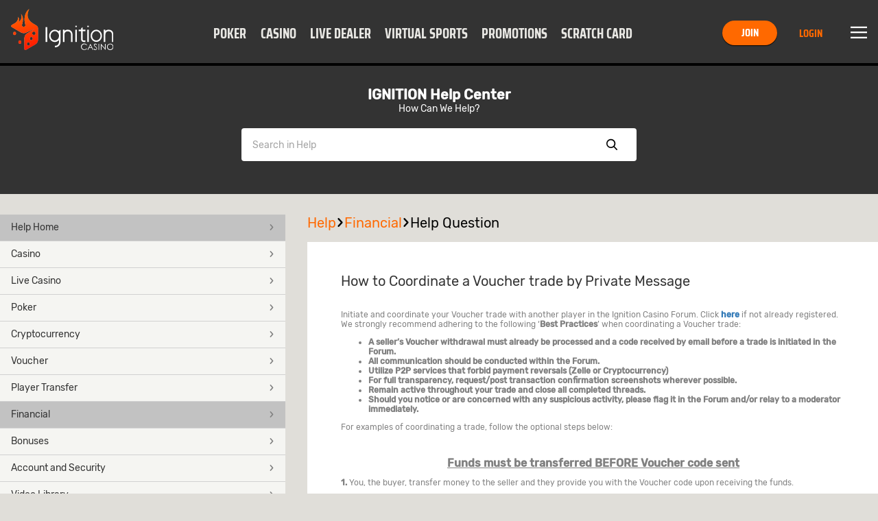

--- FILE ---
content_type: text/html; charset=utf-8
request_url: https://www.ignitioncasino.ooo/help/financial-faq/how-to-coordinate-a-voucher-trade
body_size: 13292
content:
<!DOCTYPE html><html class="use-native-default-fonts" lang="en-US" xml:lang="en-US" xmlns="http://www.w3.org/1999/xhtml"><head><link rel="prefetch" href="/assets/assets/fonts/rubik/rubikRegular.woff2" as="font" type="font/woff2" crossorigin="">
<link rel="prefetch" href="/assets/assets/fonts/rubik/rubikMedium.woff2" as="font" type="font/woff2" crossorigin="">
<link rel="prefetch" href="/assets/assets/fonts/montserrat/montserratExtraBoldItalic.woff2" as="font" type="font/woff2" crossorigin=""><link rel="preload" href="/assets/assets/fonts/icons/bovada/icons-bovada-critical-mobile-v2.woff2" as="font" type="font/woff2" media="(hover: none) and (max-width: 768px)" crossorigin="">
<link rel="preload" href="/assets/assets/fonts/icons/bovada/icons-bovada-critical-desktop-v2.woff2" as="font" type="font/woff2" media="not (hover: none) and (max-width: 768px)" crossorigin="">
                <meta charset="utf-8">
        <link rel="stylesheet" type="text/css" href="/assets/css/ignitioncasino-407e934e-3da1-44ad-957a-23e4687017e4.css">
        
        
        
        
        <base href="/">
        <meta name="viewport" content="width=device-width, initial-scale=1, maximum-scale=1, user-scalable=no">
        <meta http-equiv="X-UA-Compatible" content="IE=edge">
        <meta name="apple-mobile-web-app-capable" content="yes">
        <link rel="apple-touch-startup-image" media="(device-width: 414px) and (device-height: 896px) and (-webkit-device-pixel-ratio: 3)" href="/content/favicons/apple-launch-1242x2688.png"> 
        <link rel="apple-touch-startup-image" media="(device-width: 414px) and (device-height: 896px) and (-webkit-device-pixel-ratio: 2)" href="/content/favicons/apple-launch-828x1792.png"> 
        <link rel="apple-touch-startup-image" media="(device-width: 375px) and (device-height: 812px) and (-webkit-device-pixel-ratio: 3)" href="/content/favicons/apple-launch-1125x2436.png"> 
        <link rel="apple-touch-startup-image" media="(device-width: 414px) and (device-height: 736px) and (-webkit-device-pixel-ratio: 3)" href="/content/favicons/apple-launch-1242x2208.png"> 
        <link rel="apple-touch-startup-image" media="(device-width: 375px) and (device-height: 667px) and (-webkit-device-pixel-ratio: 2)" href="/content/favicons/apple-launch-750x1334.png">
        <link rel="apple-touch-startup-image" media="(device-width: 320px) and (device-height: 568px) and (-webkit-device-pixel-ratio: 2)" href="/content/favicons/apple-launch-640x1336.png">  
        <link rel="apple-touch-startup-image" media="(device-width: 1024px) and (device-height: 1366px) and (-webkit-device-pixel-ratio: 2)" href="/content/favicons/apple-launch-2048x2732.png"> 
        <link rel="apple-touch-startup-image" media="(device-width: 834px) and (device-height: 1194px) and (-webkit-device-pixel-ratio: 2)" href="/content/favicons/apple-launch-1668x2388.png"> 
        <link rel="apple-touch-startup-image" media="(device-width: 834px) and (device-height: 1112px) and (-webkit-device-pixel-ratio: 2)" href="/content/favicons/apple-launch-1668x2224.png"> 
        <link rel="apple-touch-startup-image" media="(device-width: 768px) and (device-height: 1024px) and (-webkit-device-pixel-ratio: 2)" href="/content/favicons/apple-launch-1536x2048.png">
        <link rel="apple-touch-icon" sizes="57x57" href="/content/favicons/apple-icon-57x57.png">
        <link rel="apple-touch-icon" sizes="60x60" href="/content/favicons/apple-icon-60x60.png">
        <link rel="apple-touch-icon" sizes="72x72" href="/content/favicons/apple-icon-72x72.png">
        <link rel="apple-touch-icon" sizes="76x76" href="/content/favicons/apple-icon-76x76.png">
        <link rel="apple-touch-icon" sizes="114x114" href="/content/favicons/apple-icon-114x114.png">
        <link rel="apple-touch-icon" sizes="120x120" href="/content/favicons/apple-icon-120x120.png">
        <link rel="apple-touch-icon" sizes="144x144" href="/content/favicons/apple-icon-144x144.png">
        <link rel="apple-touch-icon" sizes="152x152" href="/content/favicons/apple-icon-152x152.png">
        <link rel="apple-touch-icon" sizes="180x180" href="/content/favicons/apple-icon-180x180.png">
        <link rel="icon" type="image/png" sizes="192x192" href="/content/favicons/android-icon-192x192.png">
        <link rel="icon" type="image/png" sizes="32x32" href="/content/favicons/favicon-32x32.png">
        <link rel="icon" type="image/png" sizes="96x96" href="/content/favicons/favicon-96x96.png">
        <link rel="icon" type="image/png" sizes="16x16" href="/content/favicons/favicon-16x16.png">
        <link rel="manifest" href="/content/manifest.json">
        <meta name="msapplication-TileColor" content="#000000">
        <meta name="msapplication-TileImage" content="/content/favicons/ms-icon-144x144.png">
        <meta name="theme-color" content="#000000">
        <link rel="shortcut icon" href="/content/favicons/favicon.ico" type="image/vnd.microsoft.icon">
        <style>
            .lazyload:not([src]) {
                opacity: 0;
            }
            .lazyload[src],
            .lazyloaded[src] {
                opacity: 1;
                transition: opacity 300ms;
            }
        </style>

    <title>Voucher Trade By Private Message | Ignition Casino Help Center</title><script type="application/ld+json">{ "@context": "http://schema.org", "@type": "BreadcrumbList",
            "itemListElement": [ { "@type": "ListItem", "position": 1,
            "item": { "@id": "https://www.ignitioncasino.ooo/help", "name": "Help" } },{ "@type": "ListItem", "position": 2,
            "item": { "@id": "https://www.ignitioncasino.ooo/help/financial-faq", "name": "Financial faq" } },{ "@type": "ListItem", "position": 3,
            "item": { "@id": "https://www.ignitioncasino.ooo/help/financial-faq/how-to-coordinate-a-voucher-trade", "name": "How to coordinate a voucher trade" } } ] }</script><style>[_nghost-server-side-render-c71]     bx-cashier .custom-checkbox label.btc-iagree-lbl, [_nghost-server-side-render-c71]     bx-cashier .custom-checkbox label.bch-iagree-lbl, [_nghost-server-side-render-c71]     bx-cashier .custom-checkbox label.white-text {
  color: inherit;
}

[_nghost-server-side-render-c71]     bx-cashier fieldset.withdrawal-fieldset-inline-text {
  margin-left: 0;
}

[_nghost-server-side-render-c71]     bx-cashier .cs-reduced-text {
  font-size: 0.9em;
}

[_nghost-server-side-render-c71]     bx-cashier .cs-payment-details-container {
  width: 100%;
}

[_nghost-server-side-render-c71]     bx-cashier .cs-payment-details-container .button-area {
  text-align: center;
}

[_nghost-server-side-render-c71]     bx-cashier .cs-payment-details-container .button-area button {
  float: none;
}

[_nghost-server-side-render-c71]     bx-cashier .cs-payment-details-container .step-item #requestedAmountValue {
  color: #54A212;
  font-weight: 700;
}

[_nghost-server-side-render-c71]     bx-cashier .cs-payment-details-container .tooltip-popover-content #aboutFeeMsgTooltip {
  padding-right: 10%;
}

@media (min-width: 730px) {
  [_nghost-server-side-render-c71]     bx-cashier .cs-payment-details-container {
    max-width: 412px;
    margin: 0 auto;
  }
}

[_nghost-server-side-render-c71]     bx-cashier .bcm-overlay .modal-body {
  padding: 16px !important;
}

[_nghost-server-side-render-c71]     bx-cashier .cs-payment-details-table-title {
  font-size: 1em;
  padding-left: 8px;
  display: block;
  text-align: left;
  font-weight: bold;
  margin-bottom: 8px;
  color: #000;
}

[_nghost-server-side-render-c71]     bx-cashier .cs-highlight-text {
  color: #000;
}

@media (min-width: 730px) {
  [_nghost-server-side-render-c71]     bx-cashier .bonus-area {
    order: -1;
  }
}

[_nghost-server-side-render-c71]     bx-cashier .btc-iagree-lbl, [_nghost-server-side-render-c71]     bx-cashier .bch-iagree-lbl {
  color: inherit;
}

[_nghost-server-side-render-c71]     bx-cashier .custom-menu.primary {
  color: #2b2b2b;
  background: #fff;
}

[_nghost-server-side-render-c71]     bx-cashier .custom-menu.primary li {
  border: solid 1px #c2c2c2;
}

[_nghost-server-side-render-c71]     bx-cashier .custom-menu.primary ul {
  background: #fff;
  border: solid 1px #c2c2c2;
}

[_nghost-server-side-render-c71]     bx-cashier bx-deposit-wiretransfer .instructions .numbered {
  color: gray;
}

[_nghost-server-side-render-c71]     bx-cashier .custom-menu.primary.options li {
  border: solid 1px #c2c2c2;
}

[_nghost-server-side-render-c71]     bx-cashier bx-reduce-amount .tooltip-popover-msg {
  padding: 5px;
  text-align: center;
}

[_nghost-server-side-render-c71]     bx-cashier bx-reduce-amount .tooltip-popover-msg .error-msg {
  color: inherit;
}

[_nghost-server-side-render-c71]     bx-cashier bx-reduce-amount .custom-cta.tertiary {
  background: #c00;
  color: #fff;
  font-size: 1em;
}

[_nghost-server-side-render-c71]     bx-cashier bx-reduce-amount .custom-cta.tertiary :before {
  border: solid 1px #dc3434 !important;
  box-shadow: 1px 1px 0px rgba(0, 0, 0, 0.2);
}

[_nghost-server-side-render-c71]     bx-cashier .withdrawal-bottom .custom-cta.primary.cta-large {
  width: 100%;
}

[_nghost-server-side-render-c71]     bx-cashier .first-deposit {
  color: #368031;
}

[_nghost-server-side-render-c71]     bx-cashier .list-table-title {
  color: #2b2b2b;
}

[_nghost-server-side-render-c71]     bx-cashier .two-column-container {
  display: flex;
  flex-flow: row wrap;
  justify-content: space-between;
  background-color: #fff;
}

[_nghost-server-side-render-c71]     bx-cashier .two-column-container .left-panel {
  width: 100%;
  padding: 16px 32px;
}

[_nghost-server-side-render-c71]     bx-cashier .two-column-container .right-panel {
  width: 100%;
  margin-top: 15px;
  padding: 16px 32px;
}

[_nghost-server-side-render-c71]     bx-cashier .two-column-container .spaced-below {
  margin-bottom: 0;
}

[_nghost-server-side-render-c71]     bx-cashier .two-column-container .withdrawal-button {
  width: 100%;
  margin-top: 15px;
}

[_nghost-server-side-render-c71]     bx-cashier .two-column-container .pin-wrapper {
  margin-top: 3px;
}

[_nghost-server-side-render-c71]     bx-cashier #displayedAddress, [_nghost-server-side-render-c71]     bx-cashier #presetAmountTitle {
  color: grey;
}

[_nghost-server-side-render-c71]     bx-cashier .local-bitcoin-box .register-lb-button {
  font-size: 1.21em;
}

[_nghost-server-side-render-c71]     bx-cashier .generic-withdrawal-grid {
  background-color: #fff;
  display: grid;
}

[_nghost-server-side-render-c71]     bx-cashier .generic-withdrawal-grid .form-field-50 {
  display: block;
  width: 100%;
  margin-bottom: 15px;
}

[_nghost-server-side-render-c71]     bx-cashier .generic-withdrawal-grid .left-panel {
  width: 100%;
  padding: 16px 32px;
}

[_nghost-server-side-render-c71]     bx-cashier .generic-withdrawal-grid .right-panel {
  width: 100%;
  margin-top: 15px;
  padding: 16px 32px;
}

[_nghost-server-side-render-c71]     bx-cashier .generic-withdrawal-grid .spaced-below {
  margin-bottom: 0;
}

[_nghost-server-side-render-c71]     bx-cashier .generic-withdrawal-grid .withdrawal-button {
  width: 100%;
  margin-top: 15px;
}

@media (min-width: 730px) {
  [_nghost-server-side-render-c71]     bx-cashier .two-column-container .left-panel {
    width: calc(50% - 5px);
  }
  [_nghost-server-side-render-c71]     bx-cashier .two-column-container .right-panel {
    width: calc(50% - 5px);
    margin-top: 0;
  }
  [_nghost-server-side-render-c71]     bx-cashier .generic-withdrawal-grid .left-panel {
    width: calc(100% - 10px);
  }
  [_nghost-server-side-render-c71]     bx-cashier .generic-withdrawal-grid .right-panel {
    width: calc(100% - 10px);
    margin-top: 0;
  }
  [_nghost-server-side-render-c71]     bx-cashier .local-bitcoin-box .register-lb-button {
    font-size: 1.46em;
  }
}

@media (max-width: 730px) {
  [_nghost-server-side-render-c71]     bx-cashier .custom-menu.primary.options.payment-methods-list {
    margin-left: 0;
    margin-right: 0;
  }
  [_nghost-server-side-render-c71]     bx-cashier bx-withdraw .custom-menu.primary.options.payment-methods-list {
    margin-top: -16px;
  }
  [_nghost-server-side-render-c71]     bx-cashier .custom-notification {
    margin-top: 15px;
  }
}

[_nghost-server-side-render-c71]     bx-cashier .modal-content .modal-medium {
  overflow: hidden;
}

.zeus-banner[_ngcontent-server-side-render-c71] {
  width: 100%;
  background-color: #00b3ff;
  color: black;
  text-align: center;
  padding: 10px;
  box-shadow: 0 2px 5px rgba(0, 0, 0, 0.2);
}</style><style>[_nghost-server-side-render-c70]     .bx-notification-container {
           z-index: 99999;
           height: 100%;
           left: 0px;
        }</style><meta name="title" content="Voucher Trade By Private Message | Ignition Casino Help Center"><meta name="description" content="To initiate voucher trade via private message the Voucher code can be sent BEFORE transfer of funds or Funds transferred BEFORE Voucher code sent. Learn more here!"><link rel="canonical" href="https://www.ignitioncasino.eu/help/financial-faq/how-to-coordinate-a-voucher-trade"><meta name="og:site_name" content="Ignition Casino"><meta name="og:url" content="https://www.ignitioncasino.eu/help/voucher-faq/how-to-coordinate-a-voucher-trade"><meta name="og:title" content="Voucher Trade By Private Message | Ignition Casino Help Center"><meta name="og:description" content="To initiate voucher trade via private message the Voucher code can be sent BEFORE transfer of funds or Funds transferred BEFORE Voucher code sent. Learn more here!"><meta name="twitter:card" content="summary_large_image"><meta name="twitter:url" content="https://www.ignitioncasino.eu/help/voucher-faq/how-to-coordinate-a-voucher-trade"><meta name="twitter:title" content="Voucher Trade By Private Message | Ignition Casino Help Center"><meta name="twitter:description" content="To initiate voucher trade via private message the Voucher code can be sent BEFORE transfer of funds or Funds transferred BEFORE Voucher code sent. Learn more here!"><meta name="robots" content="noindex, nofollow"><link rel="alternate" href="https://www.ignitioncasino.ooo/help/voucher-faq/how-to-coordinate-a-voucher-trade" hreflang="en-US"><link rel="alternate" href="https://www.ignitioncasino.ooo/help/voucher-faq/how-to-coordinate-a-voucher-trade" hreflang="en"><link rel="alternate" href="https://www.ignitioncasino.ooo/help/voucher-faq/how-to-coordinate-a-voucher-trade" hreflang="x-default"><meta name="google-site-verification" content="K13GKroXU_zbQciuAzdhoLeVC_-T2TB7zIBbd5EAJFg"><meta name="seobility" content="a570f1ea54aaf7c597440f2ca148fa3b"><style>.navbar-fixed-top[_ngcontent-server-side-render-c222] {
  animation: none;
  z-index: 10;
}</style><style>[_nghost-server-side-render-c286] {display: block}</style><style>[_nghost-server-side-render-c287]     div.section-1x1 {
  max-width: 50%; }

.menu-question-container[_ngcontent-server-side-render-c287] {
  margin-top: 16px; }

@media only screen and (max-width: 769px) {
  [_nghost-server-side-render-c287]     .small-banner-container {
    margin-top: 8px; } }</style><style>.component-header[_ngcontent-server-side-render-c134] {
  padding: 0 0 16px; }</style><style>
                #bx-invisible-recaptcha .grecaptcha-badge {
                    display: block;
                }
                .grecaptcha-badge {
                    display: none;
                }</style><script type="application/ld+json">{"@context":"https://schema.org","@type":"FAQPage","mainEntity":[{"@context":"https://schema.org","@type":"Question","name":"How to Coordinate a Voucher trade by Private Message","url":"https://www.ignitioncasino.eu/help/financial-faq/how-to-coordinate-a-voucher-trade","acceptedAnswer":{"@context":"https://schema.org","@type":"Answer","text":"Initiate and coordinate your Voucher trade with another player in the Ignition Casino Forum. Click here if not already registered. We strongly recommend adhering to the following ‘Best Practices’ when coordinating a Voucher trade: A seller’s Voucher withdrawal must already be processed and a code received by email before a trade is initiated in the Forum. All communication should be conducted within the Forum. Utilize P2P services that forbid payment reversals (Zelle or Cryptocurrency) For full transparency, request/post transaction confirmation screenshots wherever possible. Remain active throughout your trade and close all completed threads. Should you notice or are concerned with any suspicious activity, please flag it in the Forum and/or relay to a moderator immediately. For examples of coordinating a trade, follow the optional steps below: Funds must be transferred BEFORE Voucher code sent 1. You, the buyer, transfer money to the seller and they provide you with the Voucher code upon receiving the funds. 2. In the thread, you post a screenshot of that successful transaction. 3. The seller sends you the Voucher code to confirm receipt of your funds. You confirm the code's validity and close the Private Message thread. DISCLAIMER: By trading Vouchers for the purpose of depositing or withdrawing funds to and from your Ignition Casino account, you fully agree to the Vouchers - Terms of Use. RELATED TOPICS: How do I deposit with a Voucher How do I withdraw using a Voucher? How to sell your Voucher"}}]}</script><script type="application/ld+json">{"@context":"https://schema.org","@type":"Organization","name":"IgnitionCasino | Play at the Top Gambling Website in the US","url":"https://www.ignitioncasino.eu","logo":"https://www.ignitioncasino.eu/content/images/sd_logo_ignition-casino.png","description":"Get Up To $3,000 Bonus, where you can enjoy slots, live dealer games and poker! Join the action with our Bitcoin welcome bonus, credit card and crypto deposits.","areaServed":["US"],"knowsLanguage":["EN"],"sameAs":["https://twitter.com/IgnitionCasino"]}</script><script type="application/ld+json">{"@context":"https://schema.org","@type":"WebPage","name":"Voucher Trade By Private Message | Ignition Casino Help Center","url":"https://www.ignitioncasino.eu/help/financial-faq/how-to-coordinate-a-voucher-trade","description":"To initiate voucher trade via private message the Voucher code can be sent BEFORE transfer of funds or Funds transferred BEFORE Voucher code sent. Learn more here!","publisher":{"@context":"https://schema.org","@type":"Organization","name":"IgnitionCasino | Play at the Top Gambling Website in the US","url":"https://www.ignitioncasino.eu","logo":null,"description":null,"areaServed":null,"knowsLanguage":null,"sameAs":["https://twitter.com/IgnitionCasino"]}}</script></head>
    <body class="icons-split no-touch logged-out">
        
        <bx-site _nghost-sc63="" ng-version="12.2.16" _nghost-server-side-render-c71=""><bx-toast-notification _ngcontent-server-side-render-c71="" _nghost-server-side-render-c70=""><!----></bx-toast-notification><router-outlet _ngcontent-server-side-render-c71=""></router-outlet><ng-component><bx-header></bx-header><bx-header-ch _nghost-server-side-render-c222=""><div _ngcontent-server-side-render-c222="" class="navbar-wrapper navbar-fixed-top"><nav _ngcontent-server-side-render-c222="" class="navbar max-container"><aside _ngcontent-server-side-render-c222="" class="header-lang-selector-left-side"><bx-lang-select _ngcontent-server-side-render-c222=""><!----></bx-lang-select><!----></aside><bx-header-logo _ngcontent-server-side-render-c222="" class="brand-logo"><a routerlink="/" href="/"><img bximage="" class="img-large lazyloaded" alt="Ignition Casino" data-src="/content/images/logo_main.svg" src="/content/images/logo_main.svg"><!----></a><!----><!----></bx-header-logo><ul _ngcontent-server-side-render-c222="" class="custom-tab quaternary channel"><li _ngcontent-server-side-render-c222="" role="button" routerlinkactive="active"><a _ngcontent-server-side-render-c222="" bxhidebysubdivision="" class="channel-item" title="Poker" href="/poker"> Poker </a></li><li _ngcontent-server-side-render-c222="" role="button" routerlinkactive="active"><a _ngcontent-server-side-render-c222="" bxhidebysubdivision="" class="channel-item" title="Casino" href="/casino"> Casino </a></li><li _ngcontent-server-side-render-c222="" role="button" routerlinkactive="active"><a _ngcontent-server-side-render-c222="" bxhidebysubdivision="" class="channel-item" title="Live Dealer" href="/live-dealer"> Live Dealer </a></li><li _ngcontent-server-side-render-c222="" role="button" routerlinkactive="active"><a _ngcontent-server-side-render-c222="" bxhidebysubdivision="" class="channel-item" title="Virtual Sports" href="/virtual-sports"> Virtual Sports </a></li><li _ngcontent-server-side-render-c222="" role="button" routerlinkactive="active"><a _ngcontent-server-side-render-c222="" bxhidebysubdivision="" class="channel-item" title="Promotions" href="/promotions"> Promotions </a></li><li _ngcontent-server-side-render-c222="" role="button" routerlinkactive="active"><a _ngcontent-server-side-render-c222="" bxhidebysubdivision="" class="channel-item" title="Scratch Card" href="/scratchcard"> Scratch Card </a></li><!----></ul><aside _ngcontent-server-side-render-c222="" class="user-info"><bx-header-unlogged-actions _ngcontent-server-side-render-c222="" waiting-for-files-to-load="success!" style="visibility: inherit;"><div class="login-container"><a role="button" id="headerUnloggedJoin" class="custom-cta primary cta-small visible-xs" href="/help/financial-faq/how-to-coordinate-a-voucher-trade?overlay=join">Join</a><!----><a role="button" id="headerUnloggedHiddenJoin" class="custom-cta primary hidden-xs" href="/help/financial-faq/how-to-coordinate-a-voucher-trade?overlay=join">Join</a><!----><a id="headerUnloggedLogin" class="cta-small visible-xs custom-link" href="/help/financial-faq/how-to-coordinate-a-voucher-trade?overlay=login">Login</a><!----><a id="headerUnloggedHiddenLogin" class="hidden-xs custom-link" href="/help/financial-faq/how-to-coordinate-a-voucher-trade?overlay=login">Login</a><!----></div></bx-header-unlogged-actions><!----><div _ngcontent-server-side-render-c222=""><bx-header-nav-menu-ch _ngcontent-server-side-render-c222=""><button class="menu-btn"><i class="icon icon-menu"></i> Menu </button></bx-header-nav-menu-ch><!----></div><!----><!----><bx-lang-select _ngcontent-server-side-render-c222=""><!----></bx-lang-select><!----></aside><aside _ngcontent-server-side-render-c222="" class="user-info-full-size-registration-buttons"><bx-header-unlogged-full-size-actions _ngcontent-server-side-render-c222="" waiting-for-files-to-load="success!" style="visibility: inherit;"><div class="login-container"><a role="button" id="headerUnloggedFullSizeActionsJoin" class="custom-cta primary" href="/help/financial-faq/how-to-coordinate-a-voucher-trade?overlay=join">Join</a><!----><a role="button" id="headerUnloggedFullSizeActionsLogin" class="custom-cta secondary" href="/help/financial-faq/how-to-coordinate-a-voucher-trade?overlay=login">Login</a></div></bx-header-unlogged-full-size-actions></aside><!----></nav><bx-header-user-menu-ch _ngcontent-server-side-render-c222=""><div class="menu-overlay-container max-container nav-menu-hidden"><div bxtranslatepath="" class="nav-menu-elements"><ul class="custom-tab tab-menu"><li title="Poker"><a bxhidebysubdivision="" class="static-btn" href="/poker"><i class="icon icon-poker static-icon"></i><span class="static-title">Poker</span></a></li><li title="Casino"><a bxhidebysubdivision="" class="static-btn" href="/casino"><i class="icon icon-casino static-icon"></i><span class="static-title">Casino</span></a></li><li title="Live Dealer"><a bxhidebysubdivision="" class="static-btn" href="/live-dealer"><i class="icon icon-live-dealer static-icon"></i><span class="static-title">Live Dealer</span></a></li><li title="Virtual Sports"><a bxhidebysubdivision="" class="static-btn" href="/virtual-sports"><i class="icon icon-global static-icon"></i><span class="static-title">Virtual Sports</span></a></li><li title="Promotions"><a bxhidebysubdivision="" class="static-btn" href="/promotions"><i class="icon icon-promos static-icon"></i><span class="static-title">Promotions</span></a></li><li title="Scratch Card"><a bxhidebysubdivision="" class="static-btn" href="/scratchcard"><i class="icon icon-scratch-card static-icon"></i><span class="static-title">Scratch Card</span></a></li><!----></ul><!----><div><!----></div><!----><ul class="custom-menu primary"><li role="button"><a bxhidebysubdivision="" href="/scratchcard" target="_self"> Daily Scratch &amp; Win </a><!----><!----><!----><i class="icon icon-arrow-next"></i></li><li role="button"><a bxhidebysubdivision="" href="/articles" target="_self"> Articles </a><!----><!----><!----><i class="icon icon-arrow-next"></i></li><li role="button"><a bxhidebysubdivision="" href="/promotions" target="_self"> Promotions </a><!----><!----><!----><i class="icon icon-arrow-next"></i></li><li role="button" class="active"><a bxhidebysubdivision="" href="/help" target="_self"> Help </a><!----><!----><!----><i class="icon icon-arrow-next"></i></li><li role="button"><a bxhidebysubdivision="" href="/refer" target="_self"> Tell A Friend </a><!----><!----><!----><i class="icon icon-arrow-next"></i></li><!----></ul></div><div class="nav-menu-overlay"></div></div></bx-header-user-menu-ch></div></bx-header-ch><!----><!----><div bxdynamicdataload="" class="top-container help-header-top-container"><div class="navbar-wrapper menu-navbar"><!----></div><!----><router-outlet></router-outlet><bx-tertiary><main class="content"><router-outlet></router-outlet><bx-feature-flag-page-switcher><bx-dynamic-loader-component></bx-dynamic-loader-component><bx-help-page><div data-dynamic-element="dynamicElement" class="bx-help-page"><bx-help-header><div class="help-search-header-container"><bx-content-block _nghost-server-side-render-c134=""><div _ngcontent-server-side-render-c134="" data-dynamic-element="dynamicElement" bxhidebysubdivision="" class="content-block"><!----><div _ngcontent-server-side-render-c134="" class="max-container"><!----><div _ngcontent-server-side-render-c134="" anchorlinkshandler="" class="content-wrapper"><div class="rich-text-body-content" version="v2">
<style>    .help-text-container {        color: #FFFFFF;        text-align: center;        padding-top: 30px;    }    .help-text-title {        font-size: 20px;        font-weight: bold;    }    .help-text-subtitle {        font-size: 14px;    } .help-text-link { text-decoration: none; color: #FFFFFF;  }</style>
<div class="help-text-container">
<div class="help-text-title"><a class="help-text-link" href="/help">IGNITION Help Center</a></div>
<div class="help-text-subtitle">How Can We Help?</div>
</div>
</div></div><!----></div><!----></div><!----></bx-content-block><!----><div class="help-header-search"><bx-help-search-input _nghost-server-side-render-c286="" waiting-for-files-to-load="success!" style="visibility: inherit;"><div _ngcontent-server-side-render-c286="" class="search-navbar"><form _ngcontent-server-side-render-c286="" novalidate="" class="custom-field small-field custom-dropdown ng-untouched ng-pristine ng-valid"><input _ngcontent-server-side-render-c286="" name="searchInput" type="text" autocomplete="off" class="ng-untouched ng-pristine ng-valid" placeholder="Search in Help"><label _ngcontent-server-side-render-c286="" for="searchInput"></label><button _ngcontent-server-side-render-c286="" type="button" class="clear-btn">Clear <i _ngcontent-server-side-render-c286="" class="icon icon-close"></i></button><button _ngcontent-server-side-render-c286="" type="button" class="search-btn">Show <i _ngcontent-server-side-render-c286="" class="icon icon-search"></i></button><ul _ngcontent-server-side-render-c286="" role="list" class="custom-droplist"><!----></ul></form></div></bx-help-search-input></div></div></bx-help-header><div class="smart-contacts max-container bx-tertiary-menu-container"><div class="modal-content modal-medium"><div class="bx-tertiary-wrapper"><div class="bx-tertiary-menu-nav bx-smart-contact-design"><bx-tertiary-menu-navigation><div><section bxtranslatepath=""><div class="tertiary-container"><!----><ul class="custom-menu primary"><li role="button" class="active"><a href="/help"> Help Home <i class="icon icon-arrow-next"></i><!----></a></li><li role="button"><a href="/help/casino-faq"> Casino <i class="icon icon-arrow-next"></i><!----></a></li><li role="button"><a href="/help/live-dealer-faq"> Live Casino <i class="icon icon-arrow-next"></i><!----></a></li><li role="button"><a href="/help/poker-faq"> Poker <i class="icon icon-arrow-next"></i><!----></a></li><li role="button"><a href="/help/cryptocurrency-faq"> Cryptocurrency <i class="icon icon-arrow-next"></i><!----></a></li><li role="button"><a href="/help/voucher-faq"> Voucher <i class="icon icon-arrow-next"></i><!----></a></li><li role="button"><a href="/help/player-transfer-faq"> Player Transfer <i class="icon icon-arrow-next"></i><!----></a></li><li role="button" class="active"><a href="/help/financial-faq"> Financial <i class="icon icon-arrow-next"></i><!----></a></li><li role="button"><a href="/help/bonuses-faq"> Bonuses <i class="icon icon-arrow-next"></i><!----></a></li><li role="button"><a href="/help/general-faq"> Account and Security <i class="icon icon-arrow-next"></i><!----></a></li><li role="button"><a href="/help/video-library"> Video Library <i class="icon icon-arrow-next"></i><!----></a></li><!----></ul><bx-tertiary-menu-question _nghost-server-side-render-c287=""><div _ngcontent-server-side-render-c287="" class="menu-question-container"><bx-section _ngcontent-server-side-render-c287=""><div bxhidebysubdivision="" class="max-container bx-section-container"><!----><div class="section-container"><!----></div></div></bx-section></div></bx-tertiary-menu-question><!----></div></section></div></bx-tertiary-menu-navigation></div><!----><div class="bx-tertiary-menu-subcontent"><router-outlet routerlink="/" tabindex="0"></router-outlet><bx-tertiary-menu-help-page><div class="help-header-container"><div class="max-container help-breadcrumb"><bx-breadcrumb class="breadcrumbContainer"><div class="breadcrumb"><a class="breadcrumb-link" href="/help/financial-faq"><i class="icon icon-arrow-back"></i></a><a href="/help">Help<i class="icon icon-arrow-next"></i></a></div><div class="breadcrumb"><a class="breadcrumb-link" href="/help/financial-faq"><i class="icon icon-arrow-back"></i></a><a href="/help/financial-faq">Financial<i class="icon icon-arrow-next"></i></a></div><div class="breadcrumb"><a class="breadcrumb-link" href="/help/financial-faq"><i class="icon icon-arrow-back"></i></a><a href="/help/financial-faq/how-to-coordinate-a-voucher-trade">Help Question<i class="icon icon-arrow-next"></i></a></div><!----></bx-breadcrumb></div><!----></div><main><div class="max-container"><section class="modal-body help-content modal-menu-body smart-contacts"><h1 role="heading" class="h3-heading help-title">How to Coordinate a Voucher trade by Private Message</h1><!----><div><div class="rich-text-body-content" data-version="v2">
<p>Initiate and coordinate your Voucher trade with another player in the Ignition Casino Forum. Click <a href="https://forum.ignitioncasino.eu/" target="_self"><span class="bold">here</span> </a>if not already registered. We strongly recommend adhering to the following ‘<span class="bold">Best Practices</span>’ when coordinating a Voucher trade:</p>
<ul>
<li><span class="bold">A seller’s Voucher withdrawal must already be processed and a code received by email before a trade is initiated in the Forum.</span></li>
<li><span class="bold">All communication should be conducted within the Forum.&nbsp;</span></li>
<li><span class="bold">Utilize P2P services that forbid payment reversals (Zelle or Cryptocurrency)</span></li>
<li><span class="bold">For full transparency, request/post transaction confirmation screenshots wherever possible.</span></li>
<li><span class="bold">Remain active throughout your trade and close all completed threads.</span></li>
<li><span class="bold">Should you notice or are concerned with any suspicious activity, please flag it in the Forum and/or relay to a moderator immediately.</span></li>
</ul>
<p>For examples of coordinating a trade, follow the optional steps below:</p>
<p></p>
<p style="text-align: center;"><span class="bold"><span style="font-size: 16px; text-align: center; text-decoration-line: underline;">Funds must be transferred BEFORE Voucher code sent</span></span></p>
<p><span class="bold">1.</span>&nbsp;Y<span>ou, the buyer, transfer money to the seller and they provide you with the Voucher code upon receiving the funds.&nbsp;</span></p>
<p><img class="lazyloaded" src="/cms/IGN/mXvHo1KvRqy7YleuMJN1Dg//IGEU Voucher 2.1.webp" data-tmce-custom-image="" data-img-name="IGEU Voucher 2.1.webp" alt="1" style="padding-top: 10px; padding-bottom: 10px; padding-right: 10px; max-width: 100%;"></p>
<p><span><span class="bold">2. </span>In the thread, you post a screenshot of that successful transaction.&nbsp;</span></p>
<p><span><img class="lazyloaded" src="/cms/IGN/5WNyb1qaR4aJBGqNkJlLew//IGEU-2.2.webp" data-tmce-custom-image="" data-img-name="IGEU-2.2.jpg" alt="Voucher 2.2" style="padding-top: 10px; padding-bottom: 10px; padding-right: 10px; max-width: 100%;"></span></p>
<p><span><span class="bold">3.</span>&nbsp;The seller sends you the Voucher code to confirm receipt of your funds.&nbsp;You confirm the code's validity and close the Private Message thread.&nbsp;</span></p>
<p><span><img class="lazyloaded" src="/cms/IGN/rDd9GQ+RT+uvE1G98ogKzg//IGEU Voucher 2.3.webp" data-tmce-custom-image="" data-img-name="IGEU Voucher 2.3.webp" alt="3" style="padding-top: 10px; padding-bottom: 10px; padding-right: 10px; max-width: 100%;"><br><img class="lazyloaded" src="/cms/IGN/dfDoxTPpTuOXHmgVH5Vo2Q//IGEU Voucher 2.4.webp" data-tmce-custom-image="" data-img-name="IGEU Voucher 2.4.webp" alt="4" style="padding-top: 10px; padding-bottom: 10px; padding-right: 10px; max-width: 100%;"><br></span></p>
<p><span style="font-size: 8pt;"><span class="bold">DISCLAIMER:</span>&nbsp;<span class="italic">By trading Vouchers for the purpose of depositing or withdrawing funds to and from your Ignition Casino account, you fully agree to the <a href="https://www.ignitioncasino.eu/help/financial-faq/vouchers-terms-of-use" target="_blank" rel="noopener"><span class="bold">Vouchers - Terms of Use</span></a>.</span>&nbsp;</span></p>
<p></p>
<p><span class="bold">RELATED TOPICS:</span></p>
<ul>
<li><a href="https://www.ignitioncasino.eu/help/financial-faq/deposit-with-a-voucher" target="_self">How do I deposit with a Voucher</a></li>
<li><a href="https://www.ignitioncasino.eu/help/financial-faq/withdraw-using-a-voucher" target="_self">How do I withdraw using a Voucher?</a></li>
<li><a href="https://www.ignitioncasino.eu/help/financial-faq/how-to-sell-your-voucher" target="_self">How to sell your Voucher</a></li>
</ul>
</div></div><div class="smart-contact-methods"><bx-smart-contact waiting-for-files-to-load="success!" style="visibility: inherit;"><div class="question-container"><p> Did you find what you were looking for? </p><div class="option-container"><div class="main-question-options"><button type="button">Yes</button><button type="button">No</button></div><!----><!----></div></div><!----><!----><!----><!----></bx-smart-contact><!----></div><!----></section><!----></div></main></bx-tertiary-menu-help-page><!----></div></div></div></div></div></bx-help-page><!----><!----></bx-feature-flag-page-switcher><!----></main></bx-tertiary><!----></div><div bxfootervisible="" style="visibility: visible;"><bx-footer><footer class="footer-links"><bx-marketing-page><div><bx-dynamic-loader-component></bx-dynamic-loader-component><bx-content-block _nghost-server-side-render-c134=""><div _ngcontent-server-side-render-c134="" data-dynamic-element="dynamicElement" bxhidebysubdivision="" class="content-block"><!----><div _ngcontent-server-side-render-c134="" class="max-container"><!----><div _ngcontent-server-side-render-c134="" anchorlinkshandler="" class="content-wrapper"><div class="rich-text-body-content" data-version="v2">
<div class="ignition-footer">
<section class="footer-section">
<div class="section__inner">
<div class="footer-column legal"><a href="/forms-and-agreements">Forms and Agreements</a> <a href="/terms-of-use">Terms of Use</a> <a href="/privacy-policy">Privacy Policy</a> <a href="/responsible-gaming">Responsible Gaming</a> <a href="/self-exclusion">Self Exclusion</a> <a href="/anti-money-laundering">Anti-Money Laundering</a> <a href="/fairness-rng-testing-methods"> Fairness and RNG Testing Methods </a> <a href="/kyc-policies">KYC Policies</a> <a href="/dispute-resolution">Dispute Resolution</a></div>
<div class="footer-column centered">
<div class="ignition-logo"><img class="lazyload" data-src="/content/images/logo_main.svg" alt="Ignition"></div>
<div class="trusted-logo"><img class="lazyload" data-src="/cms/IGN/lq0mKDEYRhakzQd7ZtXxOA//trusted-experience.webp" alt="Trusted experience"></div>
<div class="crypto-logos-container"><img class="lazyload" data-src="/cms/IGN/53z6MHl7Tea4ZznvDtSTNg//bitcoin.webp" alt="Bitcoin"> <img class="lazyload" data-src="/cms/IGN/E0wB5cJxSAywXLsE33ImPg//bitcoin-cash.webp" alt="Bitcoin Cash"> <img class="lazyload" data-src="/cms/IGN/Qpk8QqQpSJ6zZm+utkkypg//litecoin.webp" alt="Litecoin"> <img class="lazyload" data-src="/cms/IGN/vB2aFU0yTtyDTgc5o0a3UQ//ethereum.webp" alt="Ethereum"> <img class="lazyload" data-src="/cms/IGN/dGg7wT9vSMCUuQ9chqILDA//tether.webp" alt="Tether"></div>
<div class="cc-logos-container"><img class="lazyload" data-src="/cms/IGN/53wnRrRRjSHCXeKrbtscw//visa.webp" alt="VISA"> <img class="lazyload" data-src="/cms/IGN/FBQCAxm+SfewwoPAcG+qAg//Mastercard.webp" alt="Maestro"> <img class="lazyload" data-src="/cms/IGN/EDhikCTzToqGf4d5ev48Ew//secure-icon.webp" img="" alt="SSL Encryption"></div>
<div class="badges-container"><img class="lazyload" data-src="/cms/IGN/ZYP2aZLJQMisWXUK1VJiqg//18pluss.webp" alt="+18"> <img class="lazyload" data-src="/cms/IGN/rGmVhx2HTgG5ZcZv5H5OVQ//GA Icon - Footer Section.webp" alt="Gamblers Anonymous"> <!-- <img class="lazyload" 
            id="verification-seal"
            src="/cms/IGN/yxoK+M1tSl+RHt+nquj/uA//pixel.png"
            style="cursor: pointer; width: 40px"
            onclick="window.open('https://verification.curacao-egaming.com/validateview.aspx?domain=ignitioncasino.eu', '_blank');"
            onload="let checkVerificationSealFunction = setInterval(function() {
                                          if (typeof loadVerificationSeal === 'function') {
                                              loadVerificationSeal();
                                              clearInterval(checkVerificationSealFunction);
                                          }
                                      }, 500)"
            class="lazyloaded" /> --></div>
<div class="badges-container"><a href="https://anjouanoffshorefinanceauthority.org/register/bamboo-media/" target="_self" title="Registrar " style="text-decoration: none; border: none;" rel="noopener"> <img class="lazyload" data-src="/cms/IGN/HZWkIPZkT3eEluwD2mZ+Tg//gaming-control-nov1.webp" data-tmce-custom-image="" data-img-name="gaming-control-nov1.webp" height="50" width="50" alt="Registrar link" a=""> </a></div>
<small class="copyright"> Ignition is a registered trademark. All rights reserved. </small></div>
<div class="footer-column about">
<div class="about-ignition">
<h2>ABOUT IGNITION CASINO</h2>
<p>Ignition Casino is the go-to online casino for real money payouts across 300+ slots, table games and big money poker tournaments. Get ready for the best live casino and poker experience online, score big payouts with Hot Drop Jackpots and more. Deposit with credit card, Bitcoin, or other cryptocurrencies, and withdraw using Bitcoin or other supported cryptocurrencies at an online Casino known for fast and secure payouts.</p>
<p>Play blackjack, roulette and baccarat with live dealers and enjoy top casino games any time at your fingertips. Claim weekly promotions, a huge Welcome Bonus and the best recurring promos and perks.</p>
<p>Looking for us in Australia? Visit <a style="font-size: 15px;" href="https://ignitiongaming.net/au/" rel="noopener"> Ignition Casino Australia </a> .</p>
</div>
</div>
<div class="footer-column">
<h2>CUSTOMER SERVICE</h2>
<a href="/help">Help Center</a> <a href="/refer">Tell a Friend</a> <a href="/ignition-affiliate-program">Affiliate Program</a> <a href="/about">About</a>
<p class="disclaimer">Gambling should be entertaining. Remember that you always risk losing the money you bet, so do not spend more than you can afford to lose. If you think you may have a problem, <a style="font-size: 1em; color: #ff6701; border-bottom: solid 1px #ff6701;" href="/responsible-gaming" target="_blank" rel="noopener"> click here </a> .</p>
<p class="disclaimer">This site is protected by reCAPTCHA and the Google <a style="font-size: 1em; color: #ff6701; border-bottom: solid 1px #ff6701;" href="https://policies.google.com/privacy" target="_blank" rel="noopener"> Privacy Policy </a> and <a style="font-size: 1em; color: #ff6701; border-bottom: solid 1px #ff6701;" href="https://www.ignitioncasino.eu/terms-of-use" target="_blank" rel="noopener"> Terms of Service </a> apply.</p>
<p class="disclaimer"><!-- In some jurisdictions, Ignitioncasino.eu is operated by Beaufort Media
          B.V. registered under No. 144944 at, Kaya Richard J. Beaujon Z/N,
          Curaçao. Beaufort Media B.V. is licensed and regulated by Curaçao
          eGaming (Curaçao license No. 1668 JAZ issued by Curaçao eGaming).
          <br />
          <br /> --> In some jurisdictions, Ignitioncasino.eu is operated by Bamboo Media registered under No. 11548 at Hamchako, Mutsamudu, Anjouan, Union of the Comoros. Arachis Media Ltd is licensed and regulated by the Anjouan Gaming Board and the company operating the website is registered with the Anjouan Offshore Finance Authority (anjouanoffshorefinanceauthority.org). The Autonomous Island of Anjouan is a constituent territory of the Union of the Comoros.</p>
<p class="disclaimer">In order to register for this website, the user is required to accept the General Terms and Conditions. In the event the <a style="font-size: 1em; color: #ff6701; border-bottom: solid 1px #ff6701;" href="https://www.ignitioncasino.eu/terms-of-use" target="_blank" rel="noopener"> General Terms and Conditions </a> are updated, existing users may choose to discontinue using the products and services before the said update shall become effective, which is a minimum of two weeks after it has been announced.</p>
</div>
</div>
</section>
<style>
    .ignition-footer {
      width: 100%;
    }

    .ignition-footer .section__inner {
      width: 1376px;
      max-width: 100%;
      padding: 0 15px;
    }

    .ignition-footer .footer-section {
      background-color: #333;
      max-width: 100%;
      padding: 3em 0;
    }

    .ignition-footer .footer-section .social-media-container {
      display: flex;
      align-items: center;
      gap: 5px;
      height: 25px;
    }

    .ignition-footer .footer-section .social-media-container span {
      color: white;
      font-size: 1.3em;
    }

    .ignition-footer .footer-section .social-media-container img:first-of-type {
      height: 34px;
    }

    .ignition-footer .footer-section .social-media-container img {
      height: 40px;
      width: auto;
      transition-duration: 300ms;
    }

    .ignition-footer .footer-section .social-media-container img:hover {
      cursor: pointer;
      transform: scale(1.1);
    }

    .ignition-footer .footer-section .section__inner .partnership {
      display: flex;
      justify-content: center;
      gap: 5px;
      align-items: center;
      width: 100%;
      text-align: left;
    }

    .ignition-footer .footer-section .section__inner .partnership img {
      width: 40px;
    }

    .ignition-footer .footer-section .section__inner .partnership span {
      max-width: 90%;
      width: 220px;
      font-size: 1.1em;
      color: white;
    }

    .ignition-footer .footer-section .section__inner {
      display: flex;
      align-items: flex-start;
      gap: 3em;
      flex-wrap: wrap;
      justify-content: space-between;
    }

    .ignition-footer .footer-section .footer-column {
      display: flex;
      justify-content: flex-start;
      align-items: flex-start;
      flex-direction: column;
      width: calc(100% / 3 - 30px);
      min-width: 250px;
      max-width: 100%;
      gap: 10px;
      padding: 0 15px;
    }

    .ignition-footer .footer-section .footer-column.legal {
      width: 100% !important;
      display: flex;
      flex-direction: row;
      justify-content: center !important;
      gap: 20px;
      flex-wrap: wrap;
      font-size: 0.85em;
      padding-bottom: 20px !important;
    }

    .ignition-footer .footer-section .footer-column.legal a {
      margin: 0;
      line-height: 1;
      font-size: 1.3em;
      transition-duration: 300ms;
      border-bottom: none;
      text-align: center;
      flex-wrap: wrap;
      text-decoration: none;
    }

    .ignition-footer .footer-section .footer-column.legal a:hover {
      transform: scale(1.02);
      border-bottom: 0;
    }

    .ignition-footer .footer-section .footer-column .disclaimer {
      margin: 0;
      color: #adaaaa;
      margin-top: 10px;
      text-align: left;
    }

    .ignition-footer .footer-section .footer-column .copyright {
      color: white;
    }

    .ignition-footer .footer-section .footer-column.centered {
      align-items: center;
      gap: 1.5em;
    }

    .ignition-footer .footer-section .footer-column .about-ignition {
      color: white;
      text-align: left;
    }

    .ignition-footer .footer-section .footer-column h2 {
      margin-bottom: 1em;
      font-size: 1.5em;
      color: white;
      font-weight: bold;
    }

    .ignition-footer .footer-section .footer-column a {
      margin: 0;
      line-height: 1;
      font-size: 1.3em;
      transition-duration: 300ms;
      border-bottom: solid 1px white;
    }

    .ignition-footer .footer-section .footer-column a:hover {
      border-bottom: solid 1px white;
      transform: scale(1.1);
    }

    .ignition-footer .footer-section .footer-column a {
      color: white;
    }

    .ignition-footer .footer-section .footer-column .about-ignition p {
      margin-bottom: 1em;
      font-size: 1.3em;
      line-height: 1.2;
    }

    .ignition-footer
      .footer-section
      .footer-column
      .about-ignition
      p:last-of-type {
      margin-bottom: 0;
    }

    .ignition-footer .footer-section .footer-column .crypto-logos-container {
      display: flex;
      justify-content: center;
      align-items: center;
      gap: 10px;
    }

    .ignition-footer
      .footer-section
      .footer-column
      .crypto-logos-container
      img {
      width: 40px;
    }

    .ignition-footer .footer-section .footer-column .badges-container {
      display: flex;
      justify-content: center;
      align-items: center;
      gap: 10px;
    }

    .ignition-footer .footer-section .footer-column .cc-logos-container {
      display: flex;
      justify-content: center;
      align-items: center;
      gap: 10px;
    }

    .ignition-footer .footer-section .footer-column .cc-logos-container img {
      max-height: 30px;
      width: auto;
      max-width: calc(100% / 3);
    }

    .ignition-footer
      .footer-section
      .footer-column
      .cc-logos-container
      img:first-of-type {
      max-height: 20px;
    }

    .ignition-footer
      .footer-section
      .footer-column
      .cc-logos-container
      img:nth-child(2) {
      max-height: 40px;
    }

    .ignition-footer .footer-section .footer-column .ignition-logo {
      width: 180px;
    }

    .ignition-footer .footer-section .footer-column .trusted-logo {
      width: 180px;
    }

    .ignition-footer .footer-section .footer-column .trusted-logo img {
      width: 100%;
      height: auto;
      -ms-filter: invert(1);
      -webkit-filter: invert(1);
      -moz-filter: invert(1);
      -o-filter: invert(1);
      filter: invert(1);
    }

    .ignition-footer .footer-section .footer-column .ignition-logo img {
      width: 100%;
      height: auto;
    }

    @media (max-width: 860px) {
      .ignition-footer .footer-section .footer-column {
        width: calc(100% / 2 - 20px);
      }

      .ignition-footer .footer-section .section__inner {
        justify-content: center;
      }

      .ignition-footer .footer-section .footer-column:last-of-type {
        justify-content: center;
        align-items: center;
        width: 100%;
      }

      .ignition-footer .footer-section .footer-column .disclaimer {
        text-align: center;
      }

      .ignition-footer
        .footer-section
        .footer-column
        .disclaimer:first-of-type {
        margin-top: 2em;
      }
    }

    @media (max-width: 600px) {
      .ignition-footer .footer-section .footer-column {
        width: 100%;
      }

      .ignition-footer .footer-section .footer-column.about {
        text-align: center;
      }

      .ignition-footer .footer-section .footer-column:nth-child(2) {
        justify-content: center;
        align-items: center;
        text-align: center;
      }

      .ignition-footer .footer-section .footer-column .about-ignition {
        text-align: center;
      }
    }
  </style>
<style onload="var chatOpenersCounter=document.querySelectorAll('.chat-opener').length;if(!chatOpenersChecker)var chatOpenersChecker=setInterval(function(){document.querySelectorAll('.chat-opener').length>chatOpenersCounter&amp;&amp;(updateChatOpeners(),chatOpenersCounter=document.querySelectorAll('.chat-opener').length)},200);function updateChatOpeners(){let e=document.querySelectorAll('.chat-opener');for(i=0;i<e.length;i++)e[i].addEventListener('click',function(){document.querySelector('.open-live-chat').click()})}"></style>
</div>
</div></div><!----></div><!----></div><!----></bx-content-block><!----><!----><bx-dynamic-loader-component></bx-dynamic-loader-component><bx-content-block _nghost-server-side-render-c134=""><div _ngcontent-server-side-render-c134="" data-dynamic-element="dynamicElement" bxhidebysubdivision="" class="content-block"><!----><div _ngcontent-server-side-render-c134="" class="max-container"><!----><div _ngcontent-server-side-render-c134="" anchorlinkshandler="" class="content-wrapper"><div class="rich-text-body-content" data-version="v2">
<style>
/* MAKE TITLES UPPERCASE IN OLYMPUS */

h2.ol-Text.ol-Text--variant_mainTitle
 {
    text-transform: uppercase;
}

/* CHANGE JACKPOT OVERLAY ON GAME CARDS */
.game-thumbnail .custom-badge.secondary {
    font-size: 1.5rem;
    background: rgb(255,105,0,0.8);
    padding: 8px 0;
}

/* TURN BONUS TAB UNDER REWARDS SECTION ORANGE */
.custom-tab.quaternary li#offers.active, .custom-tab.quaternary li#bonuses.active, .custom-tab.quaternary li#offers.active:hover, .custom-tab.quaternary li#bonuses.active:hover {
    box-shadow: inset 0 -2px 0 0 #ff6900;
    background: #ff6900;
    color: #fff;
}

.custom-tab.quaternary li#offers, .custom-tab.quaternary li#bonuses  {
    box-shadow: inset 0 -2px 0 0 #ff6900;
    background: #333;
    color: #fff;
}

.custom-tab.quaternary li#offers:hover, .custom-tab.quaternary li#bonuses:hover {
  background: #1c1c1c;
}

/* Most played / Last played games container | Gio */

bx-my-games .my-games-list-container {
    height: fit-content;
    min-height: 195px;
    max-height: 390px;
    overflow-y: auto;
}


/* Loyalty dashboard get bonus button | Gio */
.loyalty-dashboard-container .info figcaption a:first-of-type {
padding: 7px 15px;
background-color: #ff6900;
color: white;
border-radius: 100px;
}

.loyalty-dashboard-container .info figcaption a:last-of-type {
padding: unset;
background-color: transparent;
color: inherit;
border-radius: 0;
}

</style>
</div></div><!----></div><!----></div><!----></bx-content-block><!----><!----><bx-dynamic-loader-component></bx-dynamic-loader-component><bx-content-block _nghost-server-side-render-c134=""><div _ngcontent-server-side-render-c134="" data-dynamic-element="dynamicElement" bxhidebysubdivision="" class="content-block"><!----><div _ngcontent-server-side-render-c134="" class="max-container"><div _ngcontent-server-side-render-c134="" bxlivechathandler="" anchorlinkshandler="" class="content-wrapper"><div class="rich-text-body-content" data-version="v2">
<p><a data-openlivechat="" class="open-live-chat">&nbsp;</a></p>
</div></div><!----><!----></div><!----></div><!----></bx-content-block><!----><!----><bx-dynamic-loader-component></bx-dynamic-loader-component><bx-content-block _nghost-server-side-render-c134=""><div _ngcontent-server-side-render-c134="" data-dynamic-element="dynamicElement" bxhidebysubdivision="" class="content-block"><!----><div _ngcontent-server-side-render-c134="" class="max-container"><!----><div _ngcontent-server-side-render-c134="" anchorlinkshandler="" class="content-wrapper"><div class="rich-text-body-content" data-version="v2">
<style>

bx-homepage .top-container{

    padding-top: 20px !important;

}



bx-homepage .carousel.primary .component-wrapper.max-container {
    padding-top: 0px !important;
}


bx-casino-page .carousel.primary .component-wrapper.max-container {
    padding-top: 0px !important;
}






</style>
</div></div><!----></div><!----></div><!----></bx-content-block><!----><!----><bx-dynamic-loader-component></bx-dynamic-loader-component><bx-content-block _nghost-server-side-render-c134=""><div _ngcontent-server-side-render-c134="" data-dynamic-element="dynamicElement" bxhidebysubdivision="" class="content-block"><!----><div _ngcontent-server-side-render-c134="" class="max-container"><!----><div _ngcontent-server-side-render-c134="" anchorlinkshandler="" class="content-wrapper"><div class="rich-text-body-content" data-version="v2">
<style>
.playerMessageDetail .bx-notification-cta-section .bx-expires-date {
    display: none !important;
}
</style>
</div></div><!----></div><!----></div><!----></bx-content-block><!----><!----><bx-dynamic-loader-component></bx-dynamic-loader-component><bx-content-block _nghost-server-side-render-c134=""><div _ngcontent-server-side-render-c134="" data-dynamic-element="dynamicElement" bxhidebysubdivision="" class="content-block"><!----><div _ngcontent-server-side-render-c134="" class="max-container"><!----><div _ngcontent-server-side-render-c134="" anchorlinkshandler="" class="content-wrapper"><div class="rich-text-body-content" data-version="v2">
<style>
  @media screen and (min-width: 769px) {
    .carousel.primary {
      padding-bottom: 20px;
    }
  }
  .carousel.primary .game-thumbnail {
    margin: 0 5px 0 0;
    /* padding-bottom: 0; */
  }

  .carousel.primary {
    padding-bottom: 10px;
  }

  .game-thumbnail:not(.img-small) .thumbnail-text {
    display: none;
  }

  .game-thumbnail {
    padding-bottom: 5px !important;
  }

  .game-thumbnail .img-game {
    border-radius: 7px;
  }
  .carousel.tertiary .content-slider.no-scroll .game-thumbnail {
    margin: 0 5px 0 0 !important;
  }

  @media screen and (min-width: 769px) {
    .carousel.tertiary .content-slider.no-scroll .game-thumbnail {
      margin: 0 5px 0 0 !important;
    }
  }
  .game-thumbnail .custom-badge.secondary {
    bottom: 5px;
    border-radius: 0 0 7px 7px;
  }
</style>
</div></div><!----></div><!----></div><!----></bx-content-block><!----><!----><bx-dynamic-loader-component></bx-dynamic-loader-component><bx-content-block _nghost-server-side-render-c134=""><div _ngcontent-server-side-render-c134="" data-dynamic-element="dynamicElement" bxhidebysubdivision="" class="content-block"><!----><div _ngcontent-server-side-render-c134="" class="max-container"><!----><div _ngcontent-server-side-render-c134="" anchorlinkshandler="" class="content-wrapper"><div class="rich-text-body-content" data-version="v2">
<style>
  /* Override by: scaicedo */
  /* Change the title attribute for the title of the item you want to hide */
  nav.navbar ul.custom-tab li[role="button"]:has(> a[title="Scratch Card"]) {
    display: none;
  }
</style>
</div></div><!----></div><!----></div><!----></bx-content-block><!----><!----><bx-dynamic-loader-component></bx-dynamic-loader-component><bx-content-block _nghost-server-side-render-c134=""><div _ngcontent-server-side-render-c134="" data-dynamic-element="dynamicElement" bxhidebysubdivision="" class="content-block"><!----><div _ngcontent-server-side-render-c134="" class="max-container"><!----><div _ngcontent-server-side-render-c134="" anchorlinkshandler="" class="content-wrapper"><div class="rich-text-body-content" data-version="v2">
<style onload="
    
//Author: lmcc
'use strict';

let str = localStorage.getItem('sessionId'),
    acc = localStorage.getItem('customerId'),
    cntry = ('; '+document.cookie).split(`; Country=`).pop().split(';')[0];

function isLoggedIn() {
    
    if (str) {
        var u = JSON.parse(str).value,
        a = JSON.parse(acc).value,
        brand = document.location.hostname.replace('preview.', '').replace('www.','');
        //   
        if (cntry == 'AU') {
            console.log('a')
        } else if(a % 2 == 0) {
            console.log('e')
        } else {
            e(u);
        }

        async function e(a) {

            const response = await fetch(
            `https://services.${brand}/services/loyalty-points/v1/players/${a}/external`,
            {
                headers: {
                accept: 'application/json, text/plain',
                'accept-language': 'en-US,en;q\x3d0.9',
                authorization: `Bearer ${a}`,
                'content-type': 'application/json',
                },
                referrer: `https://services.${brand}/`,
                referrerPolicy: 'strict-origin',
                body: null,
                method: 'GET',
                mode: 'cors',
                credentials: 'include',
            }
            );
            var ext = await response.json();

            // Validate a response
            if (ext) {
                
                    var programName = ext.redemptionPointsName,
                    programManualName = 'Lifetime Miles',
                    currentTier = ext.currentTierId, 
                    tierColor = ext.tiersInfo[currentTier].colour,
                    max = 0,
                    min = 0,
                    cur = 0,
                    pct = 0,
                    status = '',
                    nextTierId = '',
                    nextTier = '',
                    current = '',
                    away = 0;
                    
                        
                        
                        if(ext.hasOwnProperty('nextTierId')) {
                                //player has more tiers ahead
                                
                                cur = Number(ext.tierPoints),
                                min = Number(ext.currentThreshold),
                               
                                nextTierId = ext.nextTierId,
                                nextTier =  ext.tiersInfo[nextTierId].name
                                
                                
                                if(ext.tiersInfo[nextTierId].criteriaPoints == 1) {
                                    max = Number(ext.tierPoints),
                                    current = '',
                                    pct = 105, 
                                    status = `Additional requirements needed to reach next level`;
                                    var progressDiv = document.getElementById('progress');
                                    progressDiv.style.display = 'block';
                                } else {
                                    max = Number(ext.nextThreshold),
                                    pct = cur > max ? 100 : (cur / max) * 100,
                                    away = cur > max ? 0 : (max - cur),
                                    current = `${cur.toLocaleString()} ${programManualName}`,
                                    status = `${away.toLocaleString()} ${programManualName} away from ${nextTier}`;
                                }
                                
                            
                        } else {
                                //player reached the top
                                max = Number(ext.tierPoints),
                                cur = Number(ext.tierPoints),
                                min = Number(ext.currentThreshold),
                                current = '',
                                pct = 105, //push the progress bar past the limit
                                nextTierId = 'x',
                                status = `Top tier reached! You Rock!`;

                                var progressDiv = document.getElementById('progress');
                                progressDiv.style.display = 'block';
                        }
                        
                    
                    document.getElementById('prog_min').innerHTML = min.toLocaleString();
                    document.getElementById('prog_cur').innerHTML = current;
                    document.getElementById('prog_max').innerHTML = max.toLocaleString();
                    document.getElementById('prog_next').innerHTML = status;
                
                    document.getElementById('prog_min').innerHTML = min.toLocaleString();
                    
                        //set progress bar vals
                    var progressBar = document.getElementById('progress_bar');
                    progressBar.style.width = `${pct}%`;
                    progressBar.style.backgroundColor = tierColor;

                
                    var fragment = document.createDocumentFragment();
                    fragment.appendChild(document.getElementById('progress_container'));
                    document.getElementsByClassName('summaryContainer')[0].appendChild(fragment);

                    var progressTracker = document.getElementById('progress_container');
                    progressTracker.style.display = 'block';
            }
        }
    } else {
        //wait until user is logged in - retry at 3 second intervals
        window.setTimeout(isLoggedIn, 3000);
    }
}
isLoggedIn()

"> 

.progress-container {
    display: none;
    position: relative;
    text-align: center;
    padding-left: 5px;
    padding-right: 5px;
    margin-bottom: 45px;
    font-size: 11px;
}
		
.progress {
    position: relative;
    margin: 10px 0 0 0;
    display: flex;
    height: 14px;
    overflow: hidden;
    font-size: 11px;
    background-color: #BBBBBB;
    border-radius: 0.375rem;
}

.progress-bar {
    display: flex;
    flex-direction: column;
    justify-content: center;
    overflow: hidden;
    color: white;
    text-align: center;
    white-space: nowrap;
    border-radius: 0.375rem;
    height: 14.1px;
}


.prog-min {
    top: 22px;
    left: 5px;
    position: absolute;
    text-align: left;
}

.prog-cur {
    right: 30%;
    left: 30%;
    top: 22px;
    position: absolute;
}

.prog-next {
    right: 20%;
    left: 20%;
    top: 48px;
    position: absolute;
    font-size: 9px;
    color: #A7A7A7;
}

.prog-max {
    top: 22px;
    right: 5px;
    position: absolute;
    text-align: right;
}

</style>
<div id="progress_container" class="progress-container"><span id="prog_min" class="prog-min"></span> <span id="prog_cur" class="prog-cur"></span> <span id="prog_max" class="prog-max"></span> <span id="prog_next" class="prog-next"></span>
<div id="progress" class="progress">
<div id="progress_bar" class="progress-bar" role="progressbar"></div>
</div>
</div>
</div></div><!----></div><!----></div><!----></bx-content-block><!----><!----><bx-dynamic-loader-component></bx-dynamic-loader-component><bx-content-block _nghost-server-side-render-c134=""><div _ngcontent-server-side-render-c134="" data-dynamic-element="dynamicElement" bxhidebysubdivision="" class="content-block"><!----><div _ngcontent-server-side-render-c134="" class="max-container"><!----><div _ngcontent-server-side-render-c134="" anchorlinkshandler="" class="content-wrapper"><div class="rich-text-body-content" data-version="v2">
<style>

.modal-overlay .modal-header .close-btn {
    background: #333;
}

.modal-overlay .modal-header .close-btn:hover {
    background: #1c1c1c;
}

</style>
</div></div><!----></div><!----></div><!----></bx-content-block><!----><!----><!----></div></bx-marketing-page><div class="selectors-container"><div class="language-container"><bx-lang-select-ch><!----></bx-lang-select-ch></div><!----></div></footer></bx-footer><!----></div><!----><bx-overlay-message-ch></bx-overlay-message-ch><!----></ng-component><!----><!----><router-outlet _ngcontent-server-side-render-c71="" name="overlay"></router-outlet><!----></bx-site>
        
        
    

<iframe src="https://services.ignitioncasino.ooo/assets/apps/cross-messaging-app/receiver.html" sandbox="allow-same-origin allow-scripts" style="display: none;"></iframe><iframe src="https://www.googletagmanager.com/ns.html?id=GTM-TQX9G9C" style="height: 0px; width: 0px; display: none; visibility: hidden;"></iframe></body></html>